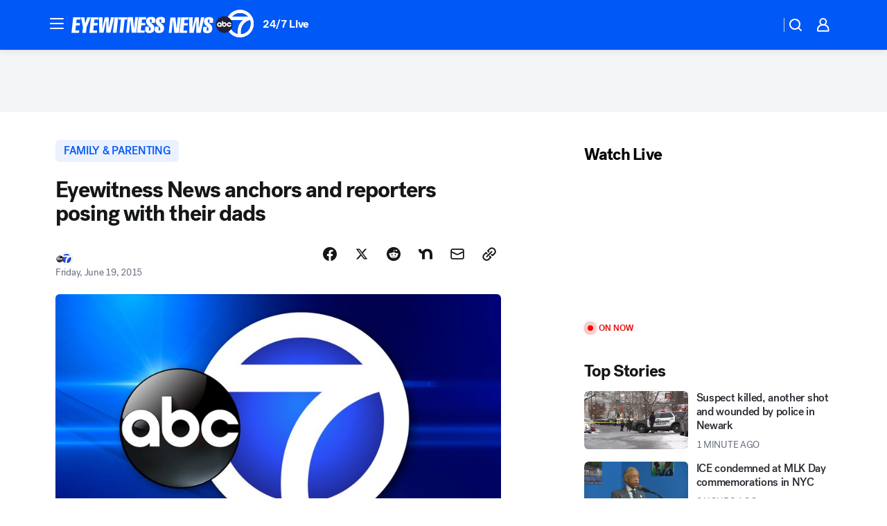

--- FILE ---
content_type: application/javascript
request_url: https://prod.gatekeeper.us-abc.symphony.edgedatg.go.com/vp2/ws/utils/2021/geo/video/geolocation/205/001/gt/-1.jsonp
body_size: 1071
content:
{"ver":"2021","device":"001","brand":"205","xmlns":"https://abc.go.com/vp2/ws/xmlns","user":{"allowed":true,"ip":"3.139.54.174","proxy":"hosting","bandwidth":"broadband","zipcode":"43230","city":"columbus","state":"oh","country":"usa","isp":"amazon technologies inc.","distributionChannel":"2","org":"amazon technologies inc.","useragent":"Mozilla/5.0 (Macintosh; Intel Mac OS X 10_15_7) AppleWebKit/537.36 (KHTML, like Gecko) Chrome/131.0.0.0 Safari/537.36; ClaudeBot/1.0; +claudebot@anthropic.com)","time":"Mon, 19 Jan 2026 21:03:02 -0500","xff":{"ip":"3.139.54.174, 18.68.21.119, 172.18.78.12"},"id":"3F1EF217-0D3F-4A7B-99F8-48A769551D7E"},"affiliates":{"affiliate":[{"name":"WSYX","logo":"https://cdn1.edgedatg.com/aws/v2/abc/Live/video/13877091/1ba6f58005365daed202fccf8ab4df07/284x160-Q75_1ba6f58005365daed202fccf8ab4df07.png","dma":"COLUMBUS, OH","rank":"34","id":"WSYX","event":{"url":{"callback":"event_flat_file","value":"https://liveeventsfeed.abc.go.com/wsyx.json"},"refresh":{"unit":"second","value":"300"}}}],"count":1},"server":{"time":"Tue, 20 Jan 2026 02:03:02 +0000"}}